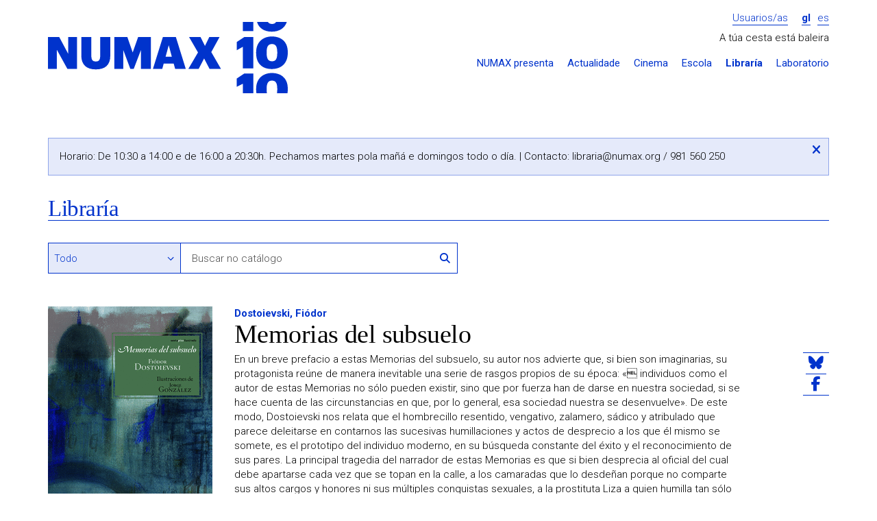

--- FILE ---
content_type: text/html; charset=UTF-8
request_url: https://numax.org/libraria/ficha/1756-memorias-del-subsuelo
body_size: 7145
content:
<!DOCTYPE html>
<!--[if IE 9]><html class="lt-ie10 no-js" lang="gl"><![endif]-->
<html class="no-js" lang="gl">
<head>
            <meta charset="utf-8"/>
        <meta name="viewport" content="width=device-width, initial-scale=1.0"/>
        <title>Memorias del subsuelo - Libraría - NUMAX</title>

        <meta property="site_name" content="NUMAX" />        <meta property="url" content="https://numax.org/libraria/ficha/1756-memorias-del-subsuelo" />        <meta property="locale" content="gl_ES" />
        <meta name="title" content="Memorias del subsuelo - Libraría - NUMAX" /><meta property="og:title" content="Memorias del subsuelo - Libraría - NUMAX" />        <meta name="description" content="A Libraría NUMAX conta cunha selección das novidades máis destacadas do panorama editorial, combinadas cun fondo de Literatura, Arte e Pensamento" /><meta property="og:description" content="A Libraría NUMAX conta cunha selección das novidades máis destacadas do panorama editorial, combinadas cun fondo de Literatura, Arte e Pensamento" />        <meta name="image" content="https://numax.org/storage/resources/products/image/59c67953-978841560158.gif" /><meta property="og:image" content="https://numax.org/storage/resources/products/image/59c67953-978841560158.gif" /><link rel="image_src" href="https://numax.org/storage/resources/products/image/59c67953-978841560158.gif" />
        <meta name="image" content="https://numax.org/assets/web/img/logo-default.png" /><meta property="og:image" content="https://numax.org/assets/web/img/logo-default.png" /><link rel="image_src" href="https://numax.org/assets/web/img/logo-default.png" />
        <meta http-equiv="X-UA-Compatible" content="IE=Edge"/>

        <link rel="apple-touch-icon" sizes="76x76" href="https://numax.org/apple-touch-icon.png">
        <link rel="icon" type="image/png" sizes="32x32" href="https://numax.org/favicon-32x32.png">
        <link rel="icon" type="image/png" sizes="16x16" href="https://numax.org/favicon-16x16.png">
        <link rel="manifest" href="https://numax.org/site.webmanifest">
        <link rel="mask-icon" href="https://numax.org/safari-pinned-tab.svg" color="#ffffff">
        <meta name="msapplication-TileColor" content="#ffffff">
        <meta name="theme-color" content="#ffffff">

        <script type="text/javascript">
            var require = {
                baseUrl: 'https://numax.org/assets/web/js'
            };

            var htmlClasses = document.querySelector('html').classList;

            htmlClasses.remove('no-js');
            htmlClasses.add('js');
        </script>
        <link rel="stylesheet" href="/assets/web/css/style.css?id=81de0f0cf29d1f153de2"/>
        <link href="https://fonts.googleapis.com/css?family=Roboto:400,700,300" rel="stylesheet" type="text/css">

        <!-- Google tag (gtag.js) -->
        <script async src="https://www.googletagmanager.com/gtag/js?id=G-65N7CJMKV4"></script>
        <script>
                window.dataLayer = window.dataLayer || [];
                function gtag(){dataLayer.push(arguments);}
                gtag('js', new Date());

                gtag('config', 'G-65N7CJMKV4');
        </script>
    </head>
<body class="    pg-product-detail
">
    <div class="wrapper">
                    <div class="container">
    <div class="header-main">
        <div class="row">
            <div class="col-md-4">
                <h1 class="logo image">
                    <a href="https://numax.org">NUMAX</a>
                </h1>

                <span class="btn-menu-xs" data-action="slideToggle|toggleClass:is-hidden" data-target="#menu">
                    <i class="fa-solid fa-bars"></i>
                </span>

                <div id="menu" class="is-hidden responsive-menu">
                    <ul class="header-menu-sections-xs main-menu">
                        <li >
                            <a href="https://numax.org/presenta">NUMAX presenta</a>
                        </li>
                        <li >
                            <a href="https://numax.org/novas">Actualidade</a>
                        </li>
                        <li >
                            <a href="https://numax.org/cinema">Cinema</a>
                        </li>
                        <li >
                            <a href="https://numax.org/na-escola">Escola</a>
                        </li>
                        <li class="active">
                            <a href="https://numax.org/libraria">Libraría</a>
                        </li>
                        <li>
                            <a href="https://laboratorio.numax.org">Laboratorio</a>
                        </li>
                    </ul>
                </div>
            </div>

            <div class="col-md-8">
                <div class="login-lang">
                                            <a class="btn-login" href="https://numax.org/entrar">Usuarios/as</a>
                    
                    <ul class="header-menu-lang">
        <li  class="active" >
        <a href="?locale=gl">gl</a>
    </li>
        <li >
        <a href="?locale=es">es</a>
    </li>
    </ul>                </div>

                                    <div class="row">
                        <div class="col-md-12">
                            <div class="header-cart" data-refresh="https://numax.org/carro/paso1">
    <span>
                    A túa cesta está baleira
            </span>

    </div>                        </div>
                    </div>
                
                <ul class="header-menu-sections main-menu">
                    <li ><a
                                href="https://numax.org/presenta">NUMAX presenta</a></li>
                    <li ><a
                                href="https://numax.org/novas">Actualidade</a></li>
                    <li ><a
                                href="https://numax.org/cinema">Cinema</a></li>
                    <li ><a
                                href="https://numax.org/na-escola">Escola</a></li>
                    <li class="active"><a
                                href="https://numax.org/libraria">Libraría</a></li>
                    <li><a href="https://laboratorio.numax.org">Laboratorio</a></li>
                </ul>
            </div>
        </div>
    </div>
    </div>
        
            <div class="container">
        <div class="alert-outer-wrapper danger is-special-alert">
    <div class="alert-box danger">
        Horario: De 10:30 a 14:00 e de 16:00 a 20:30h. Pechamos martes pola mañá e domingos todo o día. | Contacto: <a href="/cdn-cgi/l/email-protection" class="__cf_email__" data-cfemail="d9b5b0bbabb8abb0b899b7acb4b8a1f7b6abbe">[email&#160;protected]</a> / 981 560 250
        <button data-action="(.alert-outer-wrapper)hide" class="btn-close">
            <span class="accessibility-text"><i class="fa-solid fa-xmark"></i></span>
        </button>
    </div>
</div>
        <div class="row">
            <div class="col-md-12">
                <header class="at-page-header at-page-header-secondary">
                    <h1 class="title-page"><a class="is-backlink"
                                              href="https://numax.org/libraria">Libraría</a></h1>
                </header>
            </div>

            <div class="col-md-12">
                <section class="ml-filters">
                    <form action="https://numax.org/libraria/completa" method="get">
                        
                        <div class="row">
                            <div class="col-md-8 col-sm-8">
                                <div class="row">
                                    <div class="form-group options-search col-md-4 col-xs-4">
                                        <label class="visually-hidden"
                                               for="filter_search_type">Buscar en</label>
                                        <select id="filter_search_type" name="filter_search_type" class="form-control"><option value="" selected>Todo</option><option value="author">Autoría</option><option value="title">Título</option><option value="isbn">ISBN</option><option value="ean">EAN</option></select>
                                    </div>

                                    <div class="form-group group-search col-md-8 col-xs-8">
                                        <input type="text" id="filter_search" placeholder="Buscar no catálogo" name="filter_search" class="form-control">

                                        <button type="submit" class="btn-link btn-search">
                                            <i class="fa-solid fa-magnifying-glass"></i>
                                            <span class="visually-hidden">Buscar</span>
                                        </button>
                                    </div>
                                </div>
                            </div>
                        </div>
                    </form>
                </section>
            </div>

            <div class="col-md-12">
                <article class="ml-product-detail">
                    <figure class="product-figure">
                        <img class="img-responsive" src="https://numax.org/storage/cache/images/c61/1721733978-263_59c67953-978841560158.gif">

                                                    <form class="buy-form" action="https://numax.org/libraria/ficha/1756-memorias-del-subsuelo"
                                  method="post">
                                <input name="_token" type="hidden" value="EeA9VpU73QjxqBzl5Ilm4VLyD8vfriG9hOhIhPZ5">
                                <div class="hidden"> <input type="text" name="fake_url" class="required"> </div>

                                <input type="hidden" name="quantity" value="1">

                                <input type="hidden" name="_action" value="cart"/>

                                <button type="submit" class="btn btn-100 add-to-cart">
                                    
                                    <span class="price">18.00&euro;</span>
                                    <span class="icon-cart">
                                        <i class="fa-solid fa-cart-plus"></i> Engadir
                                    </span>
                                </button>
                            </form>
                        
                                                    <div class="product-availability">
                                                                    <div>
                                        <p><b>Este artigo non está en tenda. Consulta a súa dispoñibilidade no teléfono 981560250 ou escribindo a <a href="/cdn-cgi/l/email-protection" class="__cf_email__" data-cfemail="caa6a3a8b8abb8a3ab8aa4bfa7abb2e4a5b8ad">[email&#160;protected]</a></b></p>
                                    </div>
                                                            </div>
                                            </figure>

                    <header class="product-header">
                        <p class="product-author">
                                                        <a href="https://numax.org/libraria/completa?filter_numax=&filter_search_type=author&filter_search=Dostoievski%2C+Fi%C3%B3dor">Dostoievski, Fiódor</a>
                        </p>
                        <h1 class="product-title">Memorias del subsuelo</h1>
                    </header>

                    <div class="product-content">
                        <div class="text product-synopsis">
                            En un breve prefacio a estas Memorias del subsuelo, su autor nos advierte que, si bien son imaginarias, su protagonista reúne de manera inevitable una serie de rasgos propios de su época: « individuos como el autor de estas Memorias no sólo pueden existir, sino que por fuerza han de darse en nuestra sociedad, si se hace cuenta de las circunstancias en que, por lo general, esa sociedad nuestra se desenvuelve». De este modo, Dostoievski nos relata que el hombreci­llo resentido, vengativo, zalamero, sádico y atribulado que parece deleitarse en contarnos las sucesivas humillaciones y actos de desprecio a los que él mismo se somete, es el prototipo del individuo moderno, en su búsqueda constante del éxito y el reconocimiento de sus pares.  La principal tragedia del narrador de estas Memorias es que si bien desprecia al oficial del cual debe apartarse cada vez que se topan en la calle, a los camaradas que lo desdeñan porque no comparte sus altos cargos y honores ni sus múltiples conquistas sexuales, a la prostituta Liza a quien humilla tan sólo porque puede hacerlo, en el fondo los envidia genuinamente y cambiaría toda su lucidez por convertirse durante un día en cualquiera de esos seres que pueden vivir la vida sin estar en constante lucha consigo mismos. En sus Diarios, Dostoievski formuló el «suicidio lógico», que es consecuencia de la contradicción implícita en la que la naturaleza da al hombre la inteligencia suficiente como para comprender que jamás entenderá el sentido de su propia vida. Precisamente para evitarlo, el narrador de estas Memorias encuentra consuelo en exponernos su miseria por escrito. Por fortuna, los demás podemos dar con una alternativa mucho más asequible: el inmenso deleite y alivio que produce leer las Memorias del subsuelo de Fiódor Dostoievski. FIÓDOR DOSTOIEVSKI nació en Moscú en 1821. Autor de numerosas novelas, ensayos, relatos cortos, artículos y otros textos, retrató como nadie la sociedad rusa del siglo xix y su contexto político y económico. Es una de las figuras clave de la literatura universal y uno de los autores más significativos de lo que se conoce como la edad de oro de la literatura rusa, con obras tan reconocidas como Crimen y castigo, El idiota, El eterno marido o Los hermanos Karamázov, entre otras muchas. Murió en San Petersburgo en 1881. JORGE GONZÁLEZ nació en Buenos Aires en 1970. Ha ilustrado numerosas publicaciones y ha trabajado para agencias de publicidad, en la creación de ilustraciones y de storyboards. Ha recibido prestigiosos premios de ilustración, como el Premio Tiza (2010), el Premio Junceda Iberia (2009) y el I Premio Internacional de Novela Gráfica Fnac-Sins Entido (2008). Además, su cortometraje de animación Jazz Song fue galardonado en 2007 con el Premio Madrid en Corto.
                        </div>

                        <ul class="product-data">
                                                            <li><strong>Editorial:</strong> Sexto Piso |</li>
                                                                                                                    <li><strong>Ano:</strong> 2015 |</li>
                                                                                        <li><strong>Páxinas:</strong> 176 |</li>
                                                                                        <li><strong>Dimensións:</strong> 170x240 |</li>
                                                                                        <li><strong>Idioma:</strong> castelán |</li>
                                                                                        <li><strong>Tradución:</strong> Cansinos Assens, Rafael |</li>
                                                                                        <li><strong>Ilustración:</strong> González, Jorge |</li>
                                                                                        <li><strong>ISBN:</strong> 978-84-15601-58-6 |</li>
                                                                                                            </ul>

                                            </div>

                    <ul class="at-social-list">
    <li>
        <a href="https://bsky.app/intent/compose?text=Memorias+del+subsuelo+-+Librar%C3%ADa+-+NUMAX+%40numaxcoop++https%3A%2F%2Fnumax.org%2Flibraria%2Fficha%2F1756-memorias-del-subsuelo"
           target="_blank">
            <i class="fa-brands fa-bluesky"></i>
        </a>
    </li>
    <li>
        <a href="https://www.facebook.com/sharer/sharer.php?u=https://numax.org/libraria/ficha/1756-memorias-del-subsuelo" target="_blank">
            <i class="fa-brands fa-facebook-f"></i>
        </a>
    </li>
</ul>
                </article>
            </div>
        </div>

        <section class="ml-related-products">
    <header>
        <h1 class="title-section">Outros produtos que che poden interesar...</h1>
    </header>

    <div class="row">
                <div class="col-md-2 col-sm-2 col-xs-6">
            <article class="at-product-summary at-product-summary-shop">
    <a class="product-link has-image" href="https://numax.org/libraria/ficha/274-crimen-y-castigo">
        <img class="img-responsive" src="https://numax.org/storage/cache/images/8c3/1721733841-260_62b6e829-978849006300.gif">
        <header class="product-header">
            <h1 class="product-title">Crimen y castigo</h1>
            <p class="product-author">Dostoievski, Fiódor</p>
                            <span class="product-price">28.00&euro;</span>
                    </header>
    </a>
</article>        </div>
                <div class="col-md-2 col-sm-2 col-xs-6">
            <article class="at-product-summary at-product-summary-shop">
    <a class="product-link has-image" href="https://numax.org/libraria/ficha/282-los-hermanos-karamazov">
        <img class="img-responsive" src="https://numax.org/storage/cache/images/853/1721733970-260_59b59a03-978849006450.gif">
        <header class="product-header">
            <h1 class="product-title">Los hermanos Karamazov</h1>
            <p class="product-author">Dostoievski, Fiódor</p>
                            <span class="product-price">28.00&euro;</span>
                    </header>
    </a>
</article>        </div>
                <div class="col-md-2 col-sm-2 col-xs-6">
            <article class="at-product-summary at-product-summary-shop">
    <a class="product-link has-image" href="https://numax.org/libraria/ficha/3506-crime-e-castigo">
        <img class="img-responsive" src="https://numax.org/storage/cache/images/f25/1736373742-260_7ef5eeca-978848288648.gif">
        <header class="product-header">
            <h1 class="product-title">Crime e castigo</h1>
            <p class="product-author">Dostoievski, Fiódor</p>
                            <span class="product-price">26.55&euro;</span>
                    </header>
    </a>
</article>        </div>
                <div class="col-md-2 col-sm-2 col-xs-6">
            <article class="at-product-summary at-product-summary-shop">
    <a class="product-link has-image" href="https://numax.org/libraria/ficha/4119-los-hermanos-karamazov">
        <img class="img-responsive" src="https://numax.org/storage/cache/images/f73/1764885619-260_320473ae-978848428921.gif">
        <header class="product-header">
            <h1 class="product-title">Los hermanos Karamázov</h1>
            <p class="product-author">Dostoievski, Fiódor</p>
                            <span class="product-price">42.00&euro;</span>
                    </header>
    </a>
</article>        </div>
                <div class="col-md-2 col-sm-2 col-xs-6">
            <article class="at-product-summary at-product-summary-shop">
    <a class="product-link has-image" href="https://numax.org/libraria/ficha/2725-los-hermanos-karamazov">
        <img class="img-responsive" src="https://numax.org/storage/cache/images/4a6/1751490237-260_659ebda5-978843760638.gif">
        <header class="product-header">
            <h1 class="product-title">Los hermanos Karamázov</h1>
            <p class="product-author">Dostoievski, Fiódor</p>
                            <span class="product-price">25.50&euro;</span>
                    </header>
    </a>
</article>        </div>
                <div class="col-md-2 col-sm-2 col-xs-6">
            <article class="at-product-summary at-product-summary-shop">
    <a class="product-link has-image" href="https://numax.org/libraria/ficha/2501-noches-blancas-el-pequeno-heroe-un-episodio-vergonzoso">
        <img class="img-responsive" src="https://numax.org/storage/cache/images/d99/1740097825-260_b7c921da-978842066566.gif">
        <header class="product-header">
            <h1 class="product-title">Noches blancas. El pequeño héroe. Un episodio vergonzoso</h1>
            <p class="product-author">Dostoievski, Fiódor</p>
                            <span class="product-price">12.50&euro;</span>
                    </header>
    </a>
</article>        </div>
            </div>
</section>    </div>
    </div>

            <div class="wrapper wrapper-footer">
    <div class="container">
        <footer class="footer-main">
    <div class="row">
        <div class="col-md-8 col-md-push-4">
            <div class="row">
                <div class="col-md-3">
                    <section class="menu-footer">
                        <h1>
                            <a class="submenu-toggle" href="#footer-presenta"
                               data-action="(parent-next)toggleClass:is-folded">
                                NUMAX presenta...
                                <span class="visually-hidden">Despregar / repregar</span>
                                <i class="fa-solid fa-chevron-down"></i>
                            </a>
                        </h1>

                        <ul class="menu-footer-list is-folded" id="footer-presenta">
                            <li><a href="https://numax.org/presenta">Programación</a></li>
                            <li><a href="https://numax.org/novas">Actualidade</a></li>
                            <li><a href="https://blog.numax.org">Blog</a></li>
                            <li>
                                <a href="http://numax.us9.list-manage1.com/subscribe?u=447e0911e5a4377967f657944&amp;id=2b910c2212">Boletín de novidades</a>
                            </li>
                        </ul>
                    </section>
                </div>

                <div class="col-md-3">
                    <section class="menu-footer">
                        <h1>
                            <a class="submenu-toggle" href="#footer-seccions"
                               data-action="(parent-next)toggleClass:is-folded">
                                Seccións
                                <span class="visually-hidden">Despregar / repregar</span>
                                <i class="fa-solid fa-chevron-down"></i>
                            </a>
                        </h1>

                        <ul class="menu-footer-list is-folded" id="footer-seccions">
                            <li><a href="https://numax.org/cinema">Cinema</a></li>
                            <li><a href="https://numax.org/na-escola">NUMAX na Escola</a></li>
                            <li><a href="https://numax.org/libraria">Libraría</a></li>
                            <li><a href="https://laboratorio.numax.org">Laboratorio</a></li>
                        </ul>
                    </section>
                </div>

                <div class="col-md-3">
                    <section class="menu-footer">
                        <h1>
                            <a class="submenu-toggle" href="#footer-cooperativa"
                               data-action="(parent-next)toggleClass:is-folded">A cooperativa
                                <span class="visually-hidden">Despregar / repregar</span>
                                <i class="fa-solid fa-chevron-down"></i>
                            </a>
                        </h1>

                        <ul class="menu-footer-list is-folded" id="footer-cooperativa">
                            <li><a href="https://numax.org/info/que-e-numax">Que é NUMAX</a></li>
                            <li><a href="https://numax.org/info/a-sala">A sala</a></li>
                            <li><a href="https://numax.org/info/a-libraria">A libraría</a></li>
                            <li><a href="https://numax.org/info/quen-somos">Quen somos</a></li>
                            <li>
                                <a href="https://numax.org/info/transparencia">Transparencia</a>
                            </li>
                            <li>
                                <a href="https://numax.org/info/informacion-xeral">Información xeral</a>
                            </li>
                            <li>
                                <a href="https://numax.org/info/apoios-e-financiamento">Apoios e financiamento</a>
                            </li>
                            <li><a href="https://numax.org/info/colofon">Colofón</a></li>
                        </ul>
                    </section>
                </div>

                <div class="col-md-3">
                    <section class="menu-footer">
                        <h1>
                            <a class="submenu-toggle" href="#footer-cooperativa"
                               data-action="(parent-next)toggleClass:is-folded">Aviso legal
                                <span class="visually-hidden">Despregar / repregar</span>
                                <i class="fa-solid fa-chevron-down"></i>
                            </a>
                        </h1>

                        <ul class="menu-footer-list is-folded" id="footer-cooperativa">
                            <li><a href="https://numax.org/legal/legal">Condicións de uso</a>
                            </li>
                            <li>
                                <a href="https://numax.org/legal/privacidade">Política de privacidade</a>
                            </li>
                            <li>
                                <a href="https://numax.org/legal/politica-cookies">Política de cookies</a>
                            </li>
                        </ul>
                    </section>
                </div>
            </div>
        </div>

        <div class="col-md-4 col-md-pull-8">
            <div class="address">
                <span><i class="fa-solid fa-location-dot"></i> <strong>NUMAX, S. Coop. Galega</strong></span>
                <span>Concepción Arenal, 9 - Baixo</span>
                <span>15702 Santiago de Compostela</span>
                <span><a href="/cdn-cgi/l/email-protection" class="__cf_email__" data-cfemail="234a4d454c634d564e425b0d4c5144">[email&#160;protected]</a>  | 981 560 250</span>
            </div>

            <ul class="list-social">
                <li>
                    <a href="https://vimeo.com/numax" target="_blank">
                        <i class="fa-brands fa-vimeo-square fa-2x"></i>
                        <span class="visually-hidden">O noso perfil en Vimeo</span>
                    </a>
                </li>
                <li>
                    <a href="https://bsky.app/profile/numax.org" target="_blank">
                        <i class="fa-brands fa-square-bluesky fa-2x"></i>
                        <span class="visually-hidden">O noso perfil en Bluesky</span>
                    </a>
                </li>
                <li>
                    <a href="https://www.instagram.com/numaxcoop/" target="_blank">
                        <i class="fa-brands fa-square-instagram fa-2x"></i>
                        <span class="visually-hidden">O noso perfil en Instagram</span>
                    </a>
                </li>
                <li>
                    <a href="https://www.facebook.com/numaxcoop" target="_blank">
                        <i class="fa-brands fa-square-facebook fa-2x"></i>
                        <span class="visually-hidden">O noso perfil en Facebook</span>
                    </a>
                </li>
            </ul>
        </div>
    </div>
</footer>
    </div>


    <div class="footer-bottom">
        <div class="container">
            <section class="section-logos">
                <div class="row">
                    <div class="col-md-6">
                        <h1 class="starred">Proxecto cofinanciado</h1>
                        <ul>
                            <li>
                                <img class="img-responsive" src="https://numax.org/assets/web/img/logo-igape.png"
                                     alt="IGAPE">
                            </li>

                            <li>
                                <img class="img-responsive"
                                     src="https://numax.org/assets/web/img/logo-conselleria-economia-industria.png"
                                     alt="Xunta de Galicia - Consellería de Economía e Industria">
                            </li>

                            <li>
                                <img class="img-responsive" src="https://numax.org/assets/web/img/logo-ue.png"
                                     alt="Unión Europea - Fondo Europeo de Desenvolvemento Rexional">
                            </li>
                        </ul>
                    </div>
                    <div class="col-md-6 col-lg-4">
                        <h1>Formamos parte de</h1>
                        <ul>
                            <li>
                                <img class="img-responsive autosize-logo"
                                     src="https://numax.org/assets/web/img/logo-europa-cinemas.png" alt="Europa Cinemas"
                                     style="height: 52px">
                            </li>
                            <li>
                                <img class="img-responsive autosize-logo"
                                     src="https://numax.org/assets/web/img/logo-promio.png" alt="Promio"
                                     style="height: 52px">
                            </li>
                        </ul>
                    </div>
                    <div class="col-lg-2">
                        <h1>Co financiamento de</h1>
                        <ul>
                            <li>
                                <img class="img-responsive autosize-logo"
                                     src="https://numax.org/assets/web/img/logo-icaa.png" alt="ICAA" style="height: 48px">
                            </li>
                        </ul>
                    </div>
                </div>

                <h1>Co financiamento de</h1>
                <ul>
                    <li>
                        <img class="img-responsive autosize-logo"
                             src="https://numax.org/assets/web/img/logo-xunta-galicia.png" alt="Xunta de Galicia"
                             style="height: 43px">
                    </li>
                    <li>
                        <img class="img-responsive autosize-logo" src="https://numax.org/assets/web/img/logo-nextg.png"
                             alt="NextGenerationEU" style="height: 43px">
                    </li>
                    <li>
                        <img class="img-responsive autosize-logo" src="https://numax.org/assets/web/img/logo-prte.png"
                             alt="Plan de Recuperación, Transformación y Resiliencia" style="height: 43px">
                    </li>
                    <li>
                        <img class="img-responsive autosize-logo"
                             src="https://numax.org/assets/web/img/logo-ministerio-cultura.png"
                             alt="Ministerio de Cultura y Deporte" style="height: 43px">
                    </li>
                    <li>
                        <img class="img-responsive autosize-logo" src="https://numax.org/assets/web/img/logo-xacobeo.png"
                             alt="Xacobeo 21-22" style="height: 30px">
                    </li>
                </ul>

                <ul>
                    <li>
                        <h1 class="starred">Cun empréstito de</h1>
                        <img class="img-responsive" src="https://numax.org/assets/web/img/logo-coop57.png" alt="Coop57">
                    </li>

                    <li>
                        <h1 class="starred">Co apoio da</h1>
                        <img class="img-responsive" src="https://numax.org/assets/web/img/dep-coruna-pel.png"
                             alt="Deputación da Coruña - PEL">
                    </li>
                    <li class="logo-bono-cultural">
                        <img class="img-responsive" src="https://numax.org/assets/web/img/bono-cultural.png"
                             alt="Bono Cultural">
                    </li>
                </ul>
            </section>
        </div>
    </div>
</div>

<div class="cookies-message is-hidden ui-cookies">
    <p>Utilizamos cookies para mellorar os nosos servizos. Se continúas navegando, consideramos que aceptas <a href="https://numax.org/info/politica-cookies"> o seu uso</a>.
        <button type="button" class="btn close-button">OK</button>
    </p>
</div>
    
    <script data-cfasync="false" src="/cdn-cgi/scripts/5c5dd728/cloudflare-static/email-decode.min.js"></script><script src="/assets/web/js/manifest.js?id=bd0b484a1fd72735a063"></script>
    <script src="/assets/web/js/vendor.js?id=e8358b04630940d8b667"></script>
    <script defer src="https://static.cloudflareinsights.com/beacon.min.js/vcd15cbe7772f49c399c6a5babf22c1241717689176015" integrity="sha512-ZpsOmlRQV6y907TI0dKBHq9Md29nnaEIPlkf84rnaERnq6zvWvPUqr2ft8M1aS28oN72PdrCzSjY4U6VaAw1EQ==" data-cf-beacon='{"version":"2024.11.0","token":"9d9faf4e8ad249debdb1e840fb05f8c7","r":1,"server_timing":{"name":{"cfCacheStatus":true,"cfEdge":true,"cfExtPri":true,"cfL4":true,"cfOrigin":true,"cfSpeedBrain":true},"location_startswith":null}}' crossorigin="anonymous"></script>
</body>
</html>
